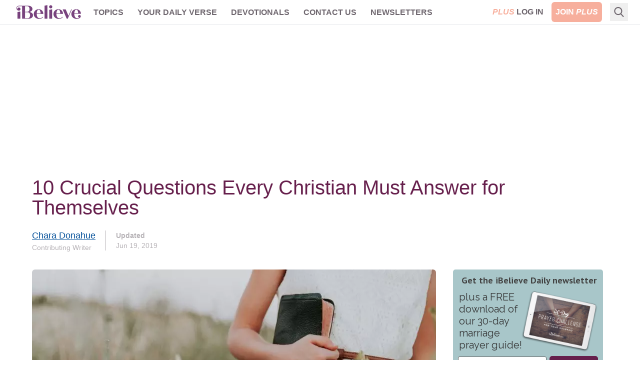

--- FILE ---
content_type: text/html; charset=utf-8
request_url: https://www.ibelieve.com/christian-living/theological-questions-every-christian-should-ask.html
body_size: 19404
content:
<!DOCTYPE html>
<html lang="en">
<head>
    <meta charset="utf-8"/>
    <meta name="viewport" content="width=device-width, initial-scale=1.0"/>
    <meta name="robots" content="max-image-preview:large">
    <link rel="icon" type="image/png" href="/favicon.png">

    
    
        
            <link rel="preload" as="image" type="image/webp" href="https://i.swncdn.com/media/400w/cms/IB/68741-bible-holding-unsplashallentaylor.1200w.tn.webp" media="(max-width: 767px)" fetchpriority="high">
        <link rel="preload" as="image" type="image/webp" href="https://i.swncdn.com/media/808w/cms/IB/68741-bible-holding-unsplashallentaylor.1200w.tn.webp" media="(min-width: 768px)" fetchpriority="high">




    
<!-- DNS Prefetch (lightweight and safe) -->
<link rel="dns-prefetch" href="https://www.googletagmanager.com">
<link rel="dns-prefetch" href="https://www.google-analytics.com">
<link rel="dns-prefetch" href="https://js.pelcro.com">
<link rel="dns-prefetch" href="https://media.swncdn.com">
<link rel="dns-prefetch" href="https://i.swncdn.com">
<link rel="dns-prefetch" href="https://fonts.gstatic.com">
<link rel="dns-prefetch" href="https://s2.adform.net">
<link rel="dns-prefetch" href="https://www.googletagservices.com">
<link rel="dns-prefetch" href="https://prebid.adnxs.com">
<link rel="dns-prefetch" href="https://pagead2.googlesyndication.com">
<link rel="dns-prefetch" href="https://securepubads.g.doubleclick.net">
<link rel="dns-prefetch" href="https://ad.doubleclick.net">
<link rel="dns-prefetch" href="https://c.amazon-adsystem.com">

<!-- Preconnect (establish full connection early) -->
<link rel="preconnect" href="https://www.googletagmanager.com" crossorigin>
<link rel="preconnect" href="https://www.google-analytics.com" crossorigin>
<link rel="preconnect" href="https://js.pelcro.com" crossorigin>
<link rel="preconnect" href="https://media.swncdn.com" crossorigin>
<link rel="preconnect" href="https://i.swncdn.com" crossorigin>
<link rel="preconnect" href="https://fonts.gstatic.com" crossorigin>
<link rel="preconnect" href="https://s2.adform.net" crossorigin>
<link rel="preconnect" href="https://www.googletagservices.com" crossorigin>
<link rel="preconnect" href="https://prebid.adnxs.com" crossorigin>
<link rel="preconnect" href="https://pagead2.googlesyndication.com" crossorigin>
<link rel="preconnect" href="https://securepubads.g.doubleclick.net" crossorigin>
<link rel="preconnect" href="https://ad.doubleclick.net" crossorigin>
<link rel="preconnect" href="https://c.amazon-adsystem.com" crossorigin>

<!-- Preload (Critical resources to fetch ASAP) -->
<link rel="preload" as="script" href="https://www.googletagmanager.com/gtag/js?id=G-8BHZKB8W5T" fetchpriority="low">
<link rel="preload" as="script" href="https://securepubads.g.doubleclick.net/tag/js/gpt.js" fetchpriority="low">
<link rel="preload" as="script" href="https://media.swncdn.com/js/prebid/script.js" fetchpriority="low">
<link rel="preload" as="script" href="https://media.swncdn.com/salemads/ibelieve/advscript.js" fetchpriority="low">
<link rel="preload" as="script" href="/js/main.bundle.js?v=hXW9JHKSKDBBWvYFLX_UMIqYIcvw7J6BSBJbkStdY_E" fetchpriority="low">
<link rel="preload" as="script" href="https://js.pelcro.com/sdk/main.min.js" fetchpriority="low">
<link rel="preload" as="script" href="//b-code.liadm.com/a-06ut.min.js" fetchpriority="low">
    
<style>
    [x-cloak] { display: none !important; }
    #pelcro-view-dashboard #saved-items { display: none; }
</style>

<link href="/css/main.bundle.css?v=20260119-0841AM-3" rel="preload" as="style" />
<link href="/css/main.bundle.css?v=20260119-0841AM-3" rel="stylesheet" />



    <title>10 Crucial Questions Every Christian Must Answer for Themselves | iBelieve.com</title>
    <meta name="description" content="Read 10 Crucial Questions Every Christian Must Answer for Themselves by Chara Donahue. Christian women faith articles, encouragement, growth."/>
        <meta name="p:domain_verify" content="1b7a9a7bffa69db7a7ceb532b6d3c591">
    <meta property="fb:admins" content="696121494" />
    <meta property="fb:app_id" content="271248429564685" />
    <meta property="fb:pages" content="387900014611608" />
    <meta property="og:site_name" content="iBelieve.com" />
    <meta property="og:title" content="10 Crucial Questions Every Christian Must Answer for Themselves" />
    <meta property="og:description" content="Read 10 Crucial Questions Every Christian Must Answer for Themselves by Chara Donahue. Christian women faith articles, encouragement, growth." />
        <meta property="og:url" content="https://www.ibelieve.com/christian-living/theological-questions-every-christian-should-ask.html" />
        <link rel="canonical" href="https://www.ibelieve.com/christian-living/theological-questions-every-christian-should-ask.html" />
        <link rel="alternate" type="application/rss+xml" href="https://www.ibelieve.com/christian-living/rss/" />
        <meta property="og:image" content="https://media.swncdn.com/cms/IB/68741-bible-holding-unsplashallentaylor.1200w.tn.jpg"/>
        <meta name="twitter:card" content="summary_large_image">
        <meta name="twitter:site" content="@iBelievecom">
        <meta name="twitter:title" content="10 Crucial Questions Every Christian Must Answer for Themselves">
        <meta name="twitter:description" content="Read 10 Crucial Questions Every Christian Must Answer for Themselves by Chara Donahue. Christian women faith articles, encouragement, growth.">
        <meta name="twitter:image" content="https://media.swncdn.com/cms/IB/68741-bible-holding-unsplashallentaylor.1200w.tn.jpg">            
            
<script type="application/ld+json">
{
  "@context": "http://schema.org",
  "@type": "Article",
  "mainEntityOfPage": {
    "type": "WebPage",
    "id": "https://www.ibelieve.com/christian-living/theological-questions-every-christian-should-ask.html"
  },
  "headline": "10 Crucial Questions Every Christian Must Answer for Themselves",
  "articleSection": "Christian Living",
  "image": {
    "type": "ImageObject",
    "url": "https://media.swncdn.com/cms/IB/68741-bible-holding-unsplashallentaylor.1200w.tn.jpg"
  },
  "dateCreated": "2019-06-17T14:33:05.4700000",
  "datePublished": "2019-06-17T14:05:40.0000000",
  "dateModified": "2019-06-19T08:52:28.2500000",
  "author": {
    "type": "Person",
    "name": "Chara Donahue",
    "url": "https://www.ibelieve.com/author/chara-donahue/",
    "description": "Chara Donahue is a co-author of the Bible study 1, 2 &amp; 3 John: Experiencing Transformation and is working on her next book. She enjoys serving as a biblical counselor, speaking to women, and savoring coffee when her four kids are out playing with dad. She holds an MSEd from Corban University, is passionate about seeing people set free through God's truths, and is the founder and editor of Anchored Voices. She is also the host of the podcast The Bible Never Said That, which you can listen to on LifeAudio.com. Get in touch with her on Facebook&nbsp;or Twitter."
  },
  "publisher": {
    "type": "Organization",
    "name": "Salem Web Network",
    "url": "https://www.salemwebnetwork.com/",
    "logo": {
      "type": "ImageObject",
      "url": "https://salemnet.vo.llnwd.net/media/crosswalk/resource/areas/crosswalk/resources/images/logos/SWN_logo_blue_text.png",
      "width": 167,
      "height": 60
    },
    "sameAs": null
  },
  "description": "\r\n\tChristians are redeemed by the saving grace offered through Jesus and live to follow Christ with their lives, but it is obvious from the disunity that springs up amongst the church that not all people believe the same things, though working from the same source material&mdash;the Bible.\r\n\r\n\tBut years of ministry have taught me time and again that many Christians are not sure what they believe about what other Christians might see as foundational belief. This is why we take the time to think and pray deeply and search the Scriptures to find answers as we honor God with our hearts and minds. Here are 10 theological questions every Christian should ask of their faith:\r\n\r\n\tPhoto Credit:&nbsp;Unsplash/Allen Taylor",
  "articleBody": ""
}
</script>


            <meta property="article:tag" content="premium">   


<script>
    window.swn_pgi = { af: false, sl: 'none' }
</script>

    
    


</head>
<body class="font-helveticaNeue relative">
<div id="fb-root"></div>

<header class="sticky top-0 z-[99999]">
    
<style>
    #alert-container:empty {
        display: none;
    }
</style>
<script async src="https://media.swncdn.com/alerts/dist/main.js?v=1" id="alertbar-script"></script>
<div id="alert-container" class="justify-center content-center text-center text-white text-base md:text-xl py-2 px-2 md:px-0" rel="noopener"></div>
<script>
    const script = document.getElementById('alertbar-script');
    script.addEventListener('load', function() {
        if (window.AlertBar && typeof window.AlertBar.display === 'function') {
            window.AlertBar.display(false, "#alert-container");
          
            // setTimeout(() => {
            //     var sidebar = document.getElementById('sidebar');
            //     var alertContainer = document.getElementById('alert-container');
            //     if(sidebar && alertContainer.children.length > 0){
            //         sidebar.classList.add('sidebar-lg');
            //         sidebar.classList.remove('sidebar');
            //     }
            // }, 2000);    
        }
    });
</script>

    
<nav class="bg-white w-full border-b border-ibgray" x-data="{ showMobile: false }" x-cloak>
  <div class="mx-auto px-2 sm:px-6">
    <div class="relative flex items-center justify-between h-12 font-helveticaNeue">
      <div class="absolute inset-y-0 left-0 flex items-center lg:hidden">
        <!-- Mobile menu button-->
        <button type="button" class="inline-flex items-center justify-center p-2 rounded-md text-ibgray-800 hover:text-white hover:bg-ibrose-900 focus:outline-none focus:ring-2 focus:ring-inset focus:ring-white" aria-controls="mobile-menu" aria-expanded="false"
            @click="showMobile = !showMobile" @keydown.escape="showMobile = false" @click.away="showMobile = false">
          <span class="sr-only">Open main menu</span>          
          <svg class="block h-6 w-6" xmlns="https://www.w3.org/2000/svg" fill="none" viewBox="0 0 24 24" stroke="currentColor" aria-hidden="true">
            <path stroke-linecap="round" stroke-linejoin="round" stroke-width="2" d="M4 6h16M4 12h16M4 18h16" />
          </svg>          
          <svg class="hidden h-6 w-6" xmlns="https://www.w3.org/2000/svg" fill="none" viewBox="0 0 24 24" stroke="currentColor" aria-hidden="true">
            <path stroke-linecap="round" stroke-linejoin="round" stroke-width="2" d="M6 18L18 6M6 6l12 12" />
          </svg>
        </button>
      </div>
      <div class="flex-1 flex items-center justify-center lg:items-stretch lg:justify-start">
          <!-- Logo -->
        <div class="flex-shrink-0 flex items-center">
          <a class="no-underline hover:no-underline" href="https://www.ibelieve.com/" title="iBelieve.com">
              <picture><source srcset="https://i.swncdn.com/media/147w/ibelieve/logos/logo.webp" type="image/webp"><img src="https://i.swncdn.com/media/147w/ibelieve/logos/logo.png" width="147" height="48" onerror="this.onerror = null;this.parentNode.children[0].srcset = this.parentNode.children[1].srcset = this.src;" class="block h-auto w-[147px]" alt="iBelieve.com"></picture>              
          </a>          
        </div>        

        <!-- Main menu -->
        <div class="hidden lg:block sm:ml-6 lg:ml-2">
          <div class="flex space-x-3 flex-wrap justify-center content-center h-12">

                        <div class="relative" x-data="{ isOpen: false }">
                            
                            <a href="#" class="text-ibgray-800 hover:bg-ibrose-900 hover:text-white p-2 rounded-md text-xs lg:text-base uppercase font-bold"                                 
                                @click.prevent="isOpen = !isOpen" @keydown.escape="isOpen = false" @click.away="isOpen = false">Topics</a>
                            
                            <div x-show="isOpen"
                                class="hidden origin-top-left absolute left-0 mt-2 w-48 rounded-md shadow-lg py-1 bg-white ring-1 ring-black ring-opacity-5 focus:outline-none z-50"
                                :class="{ 'sm:block': isOpen }"> 
                                        <a href="/christian-living/" class="block px-4 py-2 text-lg text-gray-700 hover:bg-ibrose-900 hover:text-white" @click="isOpen = false">Christian Living</a>
                                        <a href="/video/" class="block px-4 py-2 text-lg text-gray-700 hover:bg-ibrose-900 hover:text-white" @click="isOpen = false">Video</a>
                                        <a href="/featured-plus-pdfs/" class="block px-4 py-2 text-lg text-gray-700 hover:bg-ibrose-900 hover:text-white" @click="isOpen = false">Printables</a>
                                        <a href="https://www.ibelieve.com/church-theology/" class="block px-4 py-2 text-lg text-gray-700 hover:bg-ibrose-900 hover:text-white" @click="isOpen = false">Church &amp; Theology</a>
                                        <a href="/relationships/" class="block px-4 py-2 text-lg text-gray-700 hover:bg-ibrose-900 hover:text-white" @click="isOpen = false">Relationships</a>
                                        <a href="/motherhood/" class="block px-4 py-2 text-lg text-gray-700 hover:bg-ibrose-900 hover:text-white" @click="isOpen = false">Motherhood</a>
                                        <a href="/career-calling/" class="block px-4 py-2 text-lg text-gray-700 hover:bg-ibrose-900 hover:text-white" @click="isOpen = false">Career &amp; Calling</a>
                                        <a href="/health-beauty/" class="block px-4 py-2 text-lg text-gray-700 hover:bg-ibrose-900 hover:text-white" @click="isOpen = false">Health &amp; Beauty</a>
                                        <a href="/food-home/" class="block px-4 py-2 text-lg text-gray-700 hover:bg-ibrose-900 hover:text-white" @click="isOpen = false">Food &amp; Home</a>
                                        <a href="/holidays/" class="block px-4 py-2 text-lg text-gray-700 hover:bg-ibrose-900 hover:text-white" @click="isOpen = false">Holidays</a>
                                        <a href="/slideshows/" class="block px-4 py-2 text-lg text-gray-700 hover:bg-ibrose-900 hover:text-white" @click="isOpen = false">Slideshows</a>
                            </div>                            
                        </div>
                        <div class="relative">
                            <a href="/your-daily-verse/" class="text-ibgray-800 hover:bg-ibrose-900 hover:text-white p-2 rounded-md text-xs lg:text-base uppercase font-bold">Your Daily Verse</a>
                        </div>
                        <div class="relative">
                            <a href="/devotionals/" class="text-ibgray-800 hover:bg-ibrose-900 hover:text-white p-2 rounded-md text-xs lg:text-base uppercase font-bold">Devotionals</a>
                        </div>
                        <div class="relative" x-data="{ isOpen: false }">
                            
                            <a href="#" class="text-ibgray-800 hover:bg-ibrose-900 hover:text-white p-2 rounded-md text-xs lg:text-base uppercase font-bold"                                 
                                @click.prevent="isOpen = !isOpen" @keydown.escape="isOpen = false" @click.away="isOpen = false">Contact Us</a>
                            
                            <div x-show="isOpen"
                                class="hidden origin-top-left absolute left-0 mt-2 w-48 rounded-md shadow-lg py-1 bg-white ring-1 ring-black ring-opacity-5 focus:outline-none z-50"
                                :class="{ 'sm:block': isOpen }"> 
                                        <a href="/about-ibelieve.html" class="block px-4 py-2 text-lg text-gray-700 hover:bg-ibrose-900 hover:text-white" @click="isOpen = false">About Us</a>
                                        <a href="/write-for-us.html" class="block px-4 py-2 text-lg text-gray-700 hover:bg-ibrose-900 hover:text-white" @click="isOpen = false">Write for Us</a>
                                        <a href="/contact-us.html" class="block px-4 py-2 text-lg text-gray-700 hover:bg-ibrose-900 hover:text-white" @click="isOpen = false">Help</a>
                            </div>                            
                        </div>
                        <div class="relative">
                            <a href="/newsletters/" class="text-ibgray-800 hover:bg-ibrose-900 hover:text-white p-2 rounded-md text-xs lg:text-base uppercase font-bold">Newsletters</a>
                        </div>
                
          </div>
        </div>
      </div>      

      <!-- Mobile Plus -->
      <div class="md:hidden">
        <a class="btn-plus bg-ibrose-900 text-white px-3 py-2 rounded-md text-[16px] uppercase italic font-black font-futuraPT" title="Plus" href="https://www.ibelieve.com/subscribe/?utm_source=nav&amp;utm_medium=pluslink&amp;utm_campaign=joinplus" data-google-interstitial="false">Plus</a>
      </div>
      
      <!-- Membership -->
      <div class="hidden md:block absolute inset-y-0 right-0 flex items-center pr-2 sm:static sm:inset-auto sm:ml-6 sm:pr-0">          

                <div class="flex space-x-2">
                    <a class="plus-login hidden text-base lg:block p-2 text-center" href="https://www.ibelieve.com/login/" data-google-interstitial="false"> 
                        <span class="italic text-ibrose-900 font-black font-futuraPT">PLUS</span>
                        <span class="font-bold text-ibgray-800 uppercase">Log In</span>
                    </a>
                    <a class="plus-join rounded-md bg-ibrose-900 text-white text-base p-2 text-center" href="https://www.ibelieve.com/subscribe/?utm_source=nav&amp;utm_medium=pluslink&amp;utm_campaign=joinplus" data-google-interstitial="false">
                        <span class="font-bold hidden lg:inline-block">JOIN</span>
                        <span class="italic font-black font-futuraPT">PLUS</span>
                    </a>                    
                </div>
        
      </div>
      <!--Search -->
        <div class="flex relative ml-2" x-data="{ isOpen: false }" x-cloak>
            <div class="hidden lg:block flex relative ml-2" x-data="{ searchQuery: '', isOpen: false }" x-cloak>
    <!-- Search icon -->
    <button type="button" class="p-2" aria-label="Search" @click="isOpen = !isOpen" @keydown.escape="isOpen = false">
        <svg class="text-ibgray-800 h-5 w-5 fill-current" xmlns="https://www.w3.org/2000/svg"
                xmlns:xlink="https://www.w3.org/1999/xlink" x="0px" y="0px" viewBox="0 0 56.966 56.966">
            <path d="M55.146,51.887L41.588,37.786c3.486-4.144,5.396-9.358,5.396-14.786c0-12.682-10.318-23-23-23s-23,10.318-23,23  s10.318,23,23,23c4.761,0,9.298-1.436,13.177-4.162l13.661,14.208c0.571,0.593,1.339,0.92,2.162,0.92  c0.779,0,1.518-0.297,2.079-0.837C56.255,54.982,56.293,53.08,55.146,51.887z M23.984,6c9.374,0,17,7.626,17,17s-7.626,17-17,17  s-17-7.626-17-17S14.61,6,23.984,6z"/>
        </svg>
    </button>

    <form x-show="isOpen" action="https://www.ibelieve.com/search/" method="get" id="desktop-search-form" class="hidden origin-top-right absolute right-10 -top-1.5" :class="{ 'md:block': isOpen }">  
        <!-- Desktop search box -->
        <div class="items-center md:block w-80 rounded-md shadow-lg bg-white ring-1 ring-black ring-opacity-5 focus:outline-none">
            <div class="flex items-center flex-1 px-2 space-x-2">
                <!-- Search icon -->
                <button type="submit" class="mx-1" aria-label="Search">
                    <svg class="text-ibgray-200 h-5 w-5 fill-current" xmlns="https://www.w3.org/2000/svg"
                         xmlns:xlink="https://www.w3.org/1999/xlink" x="0px" y="0px" viewBox="0 0 56.966 56.966">
                        <path d="M55.146,51.887L41.588,37.786c3.486-4.144,5.396-9.358,5.396-14.786c0-12.682-10.318-23-23-23s-23,10.318-23,23  s10.318,23,23,23c4.761,0,9.298-1.436,13.177-4.162l13.661,14.208c0.571,0.593,1.339,0.92,2.162,0.92  c0.779,0,1.518-0.297,2.079-0.837C56.255,54.982,56.293,53.08,55.146,51.887z M23.984,6c9.374,0,17,7.626,17,17s-7.626,17-17,17  s-17-7.626-17-17S14.61,6,23.984,6z"/>
                    </svg>
                </button>
                <input type="text" name="q" placeholder="Search..." x-model="searchQuery"
                    class="w-11/12 py-3 bg-transparent placeholder-gray-900 text-ibgray-200 text-base rounded-md focus:outline-none" />
            </div>
        </div>
    </form>
</div>
        </div>
    </div>
  </div>

  <!-- Mobile menu, show/hide based on menu state. -->
  <div x-show="showMobile" class="lg:hidden" id="mobile-menu">
    <div class="px-2 pt-2 pb-3 space-y-1">     
            <div class="flex space-x-2 justify-center content-center">
                <a class="plus-login w-1/3 md:w-1/4 text-sm p-2 text-center" href="https://www.ibelieve.com/login/" data-google-interstitial="false">
                    <span class="italic text-ibrose-900 font-black text-[15px] font-futuraPT">PLUS</span>
                    <span class="font-bold text-ibgray-800 uppercase">Log In</span>
                </a>
                <a class="plus-join w-1/3 md:w-1/4 rounded-md bg-ibrose-900 text-white text-sm p-2 text-center" href="https://www.ibelieve.com/subscribe/?campaign_key=nav_joinplus" data-google-interstitial="false">
                    <span class="font-bold">JOIN</span>
                    <span class="italic font-black text-[15px] font-futuraPT">PLUS</span>
                </a>                    
            </div>

        <div class="grid grid-cols-2">

                        <a href="/christian-living/" class="col-span-1 text-ibgray-800 hover:bg-ibrose-900 hover:text-white block p-2 rounded-md text-base font-medium">Christian Living</a>
                        <a href="/video/" class="col-span-1 text-ibgray-800 hover:bg-ibrose-900 hover:text-white block p-2 rounded-md text-base font-medium">Video</a>
                        <a href="/featured-plus-pdfs/" class="col-span-1 text-ibgray-800 hover:bg-ibrose-900 hover:text-white block p-2 rounded-md text-base font-medium">Printables</a>
                        <a href="https://www.ibelieve.com/church-theology/" class="col-span-1 text-ibgray-800 hover:bg-ibrose-900 hover:text-white block p-2 rounded-md text-base font-medium">Church &amp; Theology</a>
                        <a href="/relationships/" class="col-span-1 text-ibgray-800 hover:bg-ibrose-900 hover:text-white block p-2 rounded-md text-base font-medium">Relationships</a>
                        <a href="/motherhood/" class="col-span-1 text-ibgray-800 hover:bg-ibrose-900 hover:text-white block p-2 rounded-md text-base font-medium">Motherhood</a>
                        <a href="/career-calling/" class="col-span-1 text-ibgray-800 hover:bg-ibrose-900 hover:text-white block p-2 rounded-md text-base font-medium">Career &amp; Calling</a>
                        <a href="/health-beauty/" class="col-span-1 text-ibgray-800 hover:bg-ibrose-900 hover:text-white block p-2 rounded-md text-base font-medium">Health &amp; Beauty</a>
                        <a href="/food-home/" class="col-span-1 text-ibgray-800 hover:bg-ibrose-900 hover:text-white block p-2 rounded-md text-base font-medium">Food &amp; Home</a>
                        <a href="/holidays/" class="col-span-1 text-ibgray-800 hover:bg-ibrose-900 hover:text-white block p-2 rounded-md text-base font-medium">Holidays</a>
                        <a href="/slideshows/" class="col-span-1 text-ibgray-800 hover:bg-ibrose-900 hover:text-white block p-2 rounded-md text-base font-medium">Slideshows</a>
                    <a href="/your-daily-verse/" class="col-span-1 text-ibgray-800 hover:bg-ibrose-900 hover:text-white block p-2 rounded-md text-base font-medium">Your Daily Verse</a>
                    <a href="/devotionals/" class="col-span-1 text-ibgray-800 hover:bg-ibrose-900 hover:text-white block p-2 rounded-md text-base font-medium">Devotionals</a>
                        <a href="/about-ibelieve.html" class="col-span-1 text-ibgray-800 hover:bg-ibrose-900 hover:text-white block p-2 rounded-md text-base font-medium">About Us</a>
                        <a href="/write-for-us.html" class="col-span-1 text-ibgray-800 hover:bg-ibrose-900 hover:text-white block p-2 rounded-md text-base font-medium">Write for Us</a>
                        <a href="/contact-us.html" class="col-span-1 text-ibgray-800 hover:bg-ibrose-900 hover:text-white block p-2 rounded-md text-base font-medium">Help</a>
                    <a href="/newsletters/" class="col-span-1 text-ibgray-800 hover:bg-ibrose-900 hover:text-white block p-2 rounded-md text-base font-medium">Newsletters</a>
        
        </div>

    </div>
</div>
</nav> 
</header>
    

    <div class="container p-5 lg:px-0 md:py-7 pb-10 mx-auto max-w-6xl">
            <div class="flex flex-wrap justify-center content-center a-none a-d-250"><div id="desktop_header_varxvar-1"></div></div>        
            <div class="flex flex-wrap justify-center content-center a-none a-t-90"><div id="tablet_header_728x90-1"></div></div>        
                
        <div class="md:mt-7 bg-white">

                <div class="w-full mb-1 lg:mb-7">        
                    
    

    <h1 class="text-ibpurple text-3xl lg:text-[40px] leading-9 lg:leading-10 mb-4 ">10 Crucial Questions Every Christian Must Answer for Themselves</h1>
	

	
<div class="flex flex-row my-5 lg:my-0">
	<div class="">
		
	<div class="flex min-h-[60px]">		
			<div class="my-auto">
				<h2 class="text-ibgray-800 text-base lg:text-lg">
					<a class="underline" href="https://www.ibelieve.com/author/chara-donahue/" title="Chara Donahue">Chara Donahue</a>
				</h2>
				<span class="block text-ibgray-200 text-sm">Contributing Writer</span>
			</div>
	</div>

	</div>
	<div class="ml-5 pl-5 text-sm text-ibgray-200 my-auto border-l border-ibgray-200">
		<span class="block font-bold">Updated</span>
		Jun 19, 2019
	</div>
</div>

                </div>
            
            <div class="md:flex">
                <div class="w-full md:flex-1 md:pr-6 md:w-[calc(100%-320px)]">
                    


<article class="text-ibgray-800 md:text-xl longForm">

    
	<div class="relative rounded-md overflow-hidden my-5 lg:mt-0 lg:mb-6">
        <picture><source srcset="https://i.swncdn.com/media/400w/cms/IB/68741-bible-holding-unsplashallentaylor.1200w.tn.webp" type="image/webp" media="(max-width: 767px)"><source srcset="https://i.swncdn.com/media/400w/cms/IB/68741-bible-holding-unsplashallentaylor.1200w.tn.jpg" type="image/jpeg" media="(max-width: 767px)"><source srcset="https://i.swncdn.com/media/808w/cms/IB/68741-bible-holding-unsplashallentaylor.1200w.tn.webp" type="image/webp"><img src="https://i.swncdn.com/media/808w/cms/IB/68741-bible-holding-unsplashallentaylor.1200w.tn.jpg" width="808" height="452" onerror="this.onerror = null;this.parentNode.children[0].srcset = this.parentNode.children[1].srcset = this.src;" class="w-full h-auto" alt="10 Crucial Questions Every Christian Must Answer for Themselves" fetchpriority="high"></picture>	  
	</div>

    <p>Christians are redeemed by the saving grace offered through Jesus and live to follow Christ with their lives, but it is obvious from the disunity that springs up amongst the church that not all people believe the same things, though working from the same source material—the Bible.</p><p>But years of ministry have taught me time and again that many Christians are not sure what they believe about what other Christians might see as foundational belief. This is why we take the time to think and pray deeply and search the Scriptures to find answers as we honor God with our hearts and minds. Here are 10 theological questions every Christian should ask of their faith:</p><p><span style="font-size:10px;">Photo Credit: Unsplash/Allen Taylor</span></p>

    <div class="mt-3 mb-5 lg:mb-0">
            <div class="mb-5 md:mb-0">
                <div class="flex flex-wrap justify-center content-center a-none a-m-250"><div id="mobile_middle_300x250-1"></div></div>
            </div>
                
<div class="mb-5 md:mb-8">


		<picture><source srcset="https://i.swncdn.com/media/800w/cms/IB/65673-girl-holding-bible-sarah-noltner-unsplash.1200w.tn.webp" type="image/webp"><img src="https://i.swncdn.com/media/800w/cms/IB/65673-girl-holding-bible-sarah-noltner-unsplash.1200w.tn.jpg" width="800" height="451" onerror="this.onerror = null;this.parentNode.children[0].srcset = this.parentNode.children[1].srcset = this.src;" class="w-full h-auto mb-5 md:mb-10 rounded-md" alt="1. How much can I trust the Bible?" loading="lazy"></picture>
	<h2 class="text-2xl font-bold">1. How much can I trust the Bible?</h2>
	<div class="md:text-xl">
		<p>
	<em>“All Scripture is God-breathed and is useful for teaching, rebuking, correcting and training in righteousness, so that the servant of God may be thoroughly equipped for every good work.” </em>(<a href="https://www.biblestudytools.com/2-timothy/passage/?q=2-timothy+3:16-17">2 Timothy 3:16-17</a>)</p>
<p>
	Your theology - in large part - will hinge on how much you trust the Bible above everything else. What a Christian believes should come from the Scriptures, because they contain the clearest picture of how God has revealed Himself, and His will, to the world.</p>
<p>
	To put it a little differently: nothing a Christian believes should be in disagreement with the word of God. Do you believe the Bible to be true or just good teaching? Does a contrary argument have equal weight in your mind or does the Bible get the final answer as word of God?</p>
<p>
	<span style="font-size:10px;">Photo Credit: Unsplash/Sarah Noltner </span></p>
	
	</div>	
			<div class="hidden md:block advertisements mb-5">
				<div class="flex flex-wrap justify-center content-center a-none a-d-250"><div id="desktop_middle_300x250-1"></div></div>
				<div class="flex flex-wrap justify-center content-center a-none a-t-250"><div class="tablet_300x250_dynamic"></div></div>
			</div>		
</div>
                
<div class="mb-5 md:mb-8">


		<picture><source srcset="https://i.swncdn.com/media/800w/cms/IB/67828-girl-sitting-mountaintop-pixabay-stocksnap.1200w.tn.webp" type="image/webp"><img src="https://i.swncdn.com/media/800w/cms/IB/67828-girl-sitting-mountaintop-pixabay-stocksnap.1200w.tn.jpg" width="800" height="451" onerror="this.onerror = null;this.parentNode.children[0].srcset = this.parentNode.children[1].srcset = this.src;" class="w-full h-auto mb-5 md:mb-10 rounded-md" alt="2. Can I trust the character of God?" loading="lazy"></picture>
	<h2 class="text-2xl font-bold">2. Can I trust the character of God?</h2>
	<div class="md:text-xl">
		<p>
	<em>“The LORD is a refuge for the oppressed, a stronghold in times of trouble. Those who know your name trust in you, for you, LORD, have never forsaken those who seek you. </em><em>Sing the praises of the LORD, enthroned in Zion; proclaim among the nations what he has done.” </em>(<a href="https://www.biblestudytools.com/psalms/passage/?q=psalm+9:9-11">Psalm 9:9-11</a>)</p>
<p>
	We must ask ourselves, “Am I worshiping God for who he says he is, or have I crafted an alternate version who is tailor-made to agree with me on most issues of life?” When we worship the true God, we find he does not always agree with us, and that can cause us to doubt. It is easy for us to question and mistrust God because we come face to face with a broken humanity every day.</p>
<p>
	The difference is that in our relationship with God, there is one side of it that is perfect (you can probably guess, it is not our side that meets that benchmark). It is from here - our trust in God - where peace, joy, and obedience are birthed from. When we question his character we begin to behaviorally spiral.</p>
<p>
	If there is a problem in our relationship with God, it is we who have caused the disturbance, not him. Most of the time it can stem from our lack of time spent with him. We will not trust a God who is unknown to us, which is why he made so much of his character available in Scripture. We cannot apply the rules we use for our human relationships to the holy relationship we have with our God, though we try to often. We assume he will act like our father, spouse, or boss when he will never fail to act out of his own faithfulness. For <em>“if we are faithless, he remains faithful, for he cannot disown himself.” </em>(<a href="https://www.biblestudytools.com/2-timothy/2-13.html">2 Timothy 2:13</a>) </p>
<p>
	<span style="font-size:10px;">Photo Credit: Pixabay/Stock Snap</span></p>
	
	</div>	
			<div class="hidden md:block advertisements mb-5">
				<div class="flex flex-wrap justify-center content-center a-none a-d-250"><div id="desktop_middle_300x250-2"></div></div>
				<div class="flex flex-wrap justify-center content-center a-none a-t-250"><div class="tablet_300x250_dynamic"></div></div>
			</div>		
			<div class="flex flex-wrap justify-center content-center a-none a-m-250"><div class="mobile_300x250_dynamic"></div></div>
</div>
                
<div class="mb-5 md:mb-8">


		<picture><source srcset="https://i.swncdn.com/media/800w/cms/IB/62282-cross-clouds-thinkstock-mbolina-540232442.1200w.tn.webp" type="image/webp"><img src="https://i.swncdn.com/media/800w/cms/IB/62282-cross-clouds-thinkstock-mbolina-540232442.1200w.tn.jpg" width="800" height="451" onerror="this.onerror = null;this.parentNode.children[0].srcset = this.parentNode.children[1].srcset = this.src;" class="w-full h-auto mb-5 md:mb-10 rounded-md" alt="3. Is Jesus the only way to God?" loading="lazy"></picture>
	<h2 class="text-2xl font-bold">3. Is Jesus the only way to God?</h2>
	<div class="md:text-xl">
		<p>
	<em>“Jesus answered, ‘I am the way and the truth and the life. No one comes to the Father except through me.’” </em>(<a href="https://www.biblestudytools.com/john/14-6.html">John 14:6</a>)</p>
<p>
	In today’s culture, it can come as quite an offense to believe you have a truth others need in order to be saved. The idea of one truth or an ultimate authority is scoffed at and scorned, but Jesus was very clear what the path to heaven looked like. Too many Christians avoid this question because it is a hard truth. However, it is also good news! Before the redemption offered through Christ, we were all doomed. He made a way to God where one did not exist before.</p>
<p>
	<span style="font-size:10px;">Photo Credit: Thinkstock/Mbolina</span></p>
	
	</div>	
			<div class="hidden md:block advertisements mb-5">
				<div class="flex flex-wrap justify-center content-center a-none a-d-250"><div class="300x250_dynamic"></div></div>
				<div class="flex flex-wrap justify-center content-center a-none a-t-250"><div class="tablet_300x250_dynamic"></div></div>
			</div>
</div>
                
<div class="mb-5 md:mb-8">


		<picture><source srcset="https://i.swncdn.com/media/800w/cms/IB/68691-man-woman-talking-date-rawpixelcompexels.1200w.tn.webp" type="image/webp"><img src="https://i.swncdn.com/media/800w/cms/IB/68691-man-woman-talking-date-rawpixelcompexels.1200w.tn.jpg" width="800" height="451" onerror="this.onerror = null;this.parentNode.children[0].srcset = this.parentNode.children[1].srcset = this.src;" class="w-full h-auto mb-5 md:mb-10 rounded-md" alt="4. Why should I share my faith? " loading="lazy"></picture>
	<h2 class="text-2xl font-bold">4. Why should I share my faith? </h2>
	<div class="md:text-xl">
		<p>
	<em>“Then Jesus came to them and said, ‘All authority in heaven and on earth has been given to me. Therefore go and make disciples of all nations, baptizing them in the name of the Father and of the Son and of the Holy Spirit, and teaching them to obey everything I have commanded you. And surely I am with you always, to the very end of the age.’” </em>(<a href="https://www.biblestudytools.com/matthew/passage/?q=matthew+28:18-20">Matthew 28:18-20</a>)</p>
<p>
	While Jesus gives us a very straightforward answer, without understanding we are likely to be unmotivated. We share our faith out of deep love for God and for our fellow humans. Each Christian should have an answer for why they would share their faith. When we look at Jesus’s clear declaration that he is the only way to God, we feel the reality that those who do not yet know him are headed toward an eternity away from the Creator, away from love, away from all that is good. They are headed toward an eternity in literal Hell.</p>
<p>
	When we experience the great love of Christ Jesus how could we keep our mouths shut anyway? So we apply the words in<a href="https://www.biblestudytools.com/1-peter/3-15.html"> 1 Peter 3:15</a>, <em>“But in your hearts revere Christ as Lord. Always be prepared to give an answer to everyone who asks you to give the reason for the hope that you have. But do this with gentleness and respect.” </em></p>
<p>
	<span style="font-size:10px;">Photo Credit: Pexels/rawpixel.com</span></p>
	
	</div>	
			<div class="hidden md:block advertisements mb-5">
				<div class="flex flex-wrap justify-center content-center a-none a-d-250"><div class="300x250_dynamic"></div></div>
				<div class="flex flex-wrap justify-center content-center a-none a-t-250"><div class="tablet_300x250_dynamic"></div></div>
			</div>
			<div class="flex flex-wrap justify-center content-center a-none a-m-250"><div class="mobile_300x250_dynamic"></div></div>
</div>
                
<div class="mb-5 md:mb-8">


		<picture><source srcset="https://i.swncdn.com/media/800w/cms/IB/62876-abandon-lake-unsplash.1200w.tn.webp" type="image/webp"><img src="https://i.swncdn.com/media/800w/cms/IB/62876-abandon-lake-unsplash.1200w.tn.jpg" width="800" height="451" onerror="this.onerror = null;this.parentNode.children[0].srcset = this.parentNode.children[1].srcset = this.src;" class="w-full h-auto mb-5 md:mb-10 rounded-md" alt="5. What is the role of the Holy Spirit in my life?" loading="lazy"></picture>
	<h2 class="text-2xl font-bold">5. What is the role of the Holy Spirit in my life?</h2>
	<div class="md:text-xl">
		<p>
	<em>“But very truly I tell you, it is for your good that I am going away. Unless I go away, the Advocate will not come to you; but if I go, I will send him to you.”-Jesus </em>(<a href="https://www.biblestudytools.com/john/16-7.html">John 16:7</a>)</p>
<p>
	Though the Holy Spirit holds many of the same attributes as God the Father, the Spirit is also described as a distinct person. The Spirit was equated to God by biblical authors <a href="https://www.biblestudytools.com/acts/passage/?q=acts+5:3-4">Luke</a>, <a href="https://www.biblestudytools.com/matthew/28-19.html">Matthew</a>, and <a href="https://www.biblestudytools.com/psalms/passage/?q=psalm+139:7-8">David</a>.And in <a href="https://www.biblestudytools.com/2-corinthians/13-14.html">2 Corinthians 13:14</a>, Paul gives us some serious trinitarian language, <em>“May the grace of the Lord <a href="https://www.christianity.com/jesus/">Jesus Christ</a>, and the love of God, and the fellowship of the Holy Spirit be with you all.”</em> The Spirit <a href="https://www.biblestudytools.com/john/14-26.html">teaches</a>, <a href="https://www.biblestudytools.com/1-corinthians/2-10.html">searches</a>, and is the <a href="https://www.biblestudytools.com/1-corinthians/passage/?q=1-corinthians+12:8-11">giver of gifts</a>. The Holy Spirit is meant to be active in the lives of believers, so get to know the Spirit and trust it to move through you. </p>
<p>
	<span style="font-size:10px;">Photo Credit: Unsplash </span></p>
	
	</div>	
			<div class="hidden md:block advertisements mb-5">
				<div class="flex flex-wrap justify-center content-center a-none a-d-250"><div class="300x250_dynamic"></div></div>
				<div class="flex flex-wrap justify-center content-center a-none a-t-250"><div class="tablet_300x250_dynamic"></div></div>
			</div>
</div>
            <div id="pelcro-embedded-paywall" class="my-5">
                
<div class="mb-5 md:mb-8">


		<picture><source srcset="https://i.swncdn.com/media/800w/cms/IB/66878-hand-water-drowning-unsplash-ian-espinosa.1200w.tn.webp" type="image/webp"><img src="https://i.swncdn.com/media/800w/cms/IB/66878-hand-water-drowning-unsplash-ian-espinosa.1200w.tn.jpg" width="800" height="451" onerror="this.onerror = null;this.parentNode.children[0].srcset = this.parentNode.children[1].srcset = this.src;" class="w-full h-auto mb-5 md:mb-10 rounded-md" alt="6. If God is good why is there so much evil?" loading="lazy"></picture>
	<h2 class="text-2xl font-bold">6. If God is good why is there so much evil?</h2>
	<div class="md:text-xl">
		<p>
	<em>“The LORD is good to all; he has compassion on all he has made.” </em>(<a href="https://www.biblestudytools.com/psalms/145-9.html">Psalm 145:9</a>)</p>
<p>
	We can’t live in the world and be blind to the problem of evil. Innocents suffer, wicked schemes find their desires, and too many people seem to be living in a constant state of offense. The Bible is clear that God is all-powerful, so how come he doesn’t change the hearts of those who seek destruction? We serve an infinite God, without fault, so what’s with all the chaos?</p>
<p>
	Well, the world was perfect until the humans arrived on the scene. It was the mortals who feledl the earth. As our souls grow in the vices of a fallen world we also are able to find freedom undeniably greater than the thickness of sorrow. A salvation that cleanses the stains of evil thrust upon us and the sin we ourselves have inflicted. This is an important question to think through because it reveals our trust in God and offers us the rest of his redemptive sovereignty.</p>
<p>
	<span style="font-size:10px;">Photo Credit: Unsplash/Ian Espinosa</span></p>
	
	</div>	
			<div class="hidden md:block advertisements mb-5">
				<div class="flex flex-wrap justify-center content-center a-none a-d-250"><div class="300x250_dynamic"></div></div>
				<div class="flex flex-wrap justify-center content-center a-none a-t-250"><div class="tablet_300x250_dynamic"></div></div>
			</div>
			<div class="flex flex-wrap justify-center content-center a-none a-m-250"><div class="mobile_300x250_dynamic"></div></div>
</div>
                
<div class="mb-5 md:mb-8">


		<picture><source srcset="https://i.swncdn.com/media/800w/cms/IB/66789-woman-choice-arrows-gettyimages-allvisionn.1200w.tn.webp" type="image/webp"><img src="https://i.swncdn.com/media/800w/cms/IB/66789-woman-choice-arrows-gettyimages-allvisionn.1200w.tn.jpg" width="800" height="451" onerror="this.onerror = null;this.parentNode.children[0].srcset = this.parentNode.children[1].srcset = this.src;" class="w-full h-auto mb-5 md:mb-10 rounded-md" alt="7. What do I believe about free will?" loading="lazy"></picture>
	<h2 class="text-2xl font-bold">7. What do I believe about free will?</h2>
	<div class="md:text-xl">
		<p>
	<em>“For he chose us in him before the creation of the world to be holy and blameless in his sight. In love he predestined us for adoption to sonship through <a href="https://www.christianity.com/jesus/">Jesus Christ</a>, in accordance with his pleasure and will—” </em>(<a href="https://www.biblestudytools.com/ephesians/passage/?q=ephesians+1:4-5">Ephesians 1:4-5</a>)</p>
<p>
	<em>“Then he called the crowd to him along with his disciples and said: ‘Whoever wants to be my disciple must deny themselves and take up their cross and follow me.’” </em>(<a href="https://www.biblestudytools.com/mark/8-34.html">Mark 8:34</a>)</p>
<p>
	People of all beliefs have long debated whether our lives are determined by God, fate, or forces outside of our control. Are lives undetermined and subject to free will or choice, or is it something in between. You may hear theologians using terms like Calvinism and Arminianism with which they are trying to answer the question: do we decide to follow Jesus or are we predestined to know God through Christ? This question is worth studying up on, because it does have a widespread impact on all your belief. </p>
<p>
	<span style="font-size:10px;">Photo Credit: Getty Images/ALLVISIONN </span></p>
	
	</div>	
			<div class="hidden md:block advertisements mb-5">
				<div class="flex flex-wrap justify-center content-center a-none a-d-250"><div class="300x250_dynamic"></div></div>
				<div class="flex flex-wrap justify-center content-center a-none a-t-250"><div class="tablet_300x250_dynamic"></div></div>
			</div>
</div>
                
<div class="mb-5 md:mb-8">


		<picture><source srcset="https://i.swncdn.com/media/800w/cms/IB/65349-battle-chess-board-game-gladsonxavier-pexels.1200w.tn.webp" type="image/webp"><img src="https://i.swncdn.com/media/800w/cms/IB/65349-battle-chess-board-game-gladsonxavier-pexels.1200w.tn.jpg" width="800" height="451" onerror="this.onerror = null;this.parentNode.children[0].srcset = this.parentNode.children[1].srcset = this.src;" class="w-full h-auto mb-5 md:mb-10 rounded-md" alt="8. Am I ignorant of the spiritual warfare waging around me?" loading="lazy"></picture>
	<h2 class="text-2xl font-bold">8. Am I ignorant of the spiritual warfare waging around me?</h2>
	<div class="md:text-xl">
		<p>
	<em>“For our struggle is not against flesh and blood, but against the rulers, against the authorities, against the powers of this dark world and against the spiritual forces of evil in the heavenly realms.” </em>(<a href="https://www.biblestudytools.com/ephesians/6-12.html">Ephesians 6:12</a>)</p>
<p>
	We don’t always love to think about things we don’t understand; angels and demons usually fall into that category. The good news is that we don’t have to understand how it all works to be armed for the battle. We need to acknowledge that there is an enemy of our souls and declare that Jesus already holds the final victory. We must be aware of the war but not afraid of it. In <a href="https://www.biblestudytools.com/john/passage/?q=john+10:10-11">John 10:10-11</a> Jesus tells us, <em>“The thief comes only to steal and kill and destroy; I have come that they may have life, and have it to the full. ‘I am the good shepherd. The good shepherd lays down his life for the sheep.’”  </em></p>
<p>
	<span style="font-size:10px;">Photo Credit: Pexels/Gladson Xavier</span></p>
	
	</div>	
			<div class="hidden md:block advertisements mb-5">
				<div class="flex flex-wrap justify-center content-center a-none a-d-250"><div class="300x250_dynamic"></div></div>
				<div class="flex flex-wrap justify-center content-center a-none a-t-250"><div class="tablet_300x250_dynamic"></div></div>
			</div>
			<div class="flex flex-wrap justify-center content-center a-none a-m-250"><div class="mobile_300x250_dynamic"></div></div>
</div>
                
<div class="mb-5 md:mb-8">


		<picture><source srcset="https://i.swncdn.com/media/800w/cms/IB/65501-woman-praying-softlight-gettyimages.1200w.tn.webp" type="image/webp"><img src="https://i.swncdn.com/media/800w/cms/IB/65501-woman-praying-softlight-gettyimages.1200w.tn.jpg" width="800" height="451" onerror="this.onerror = null;this.parentNode.children[0].srcset = this.parentNode.children[1].srcset = this.src;" class="w-full h-auto mb-5 md:mb-10 rounded-md" alt="9. Where is my identity rooted?" loading="lazy"></picture>
	<h2 class="text-2xl font-bold">9. Where is my identity rooted?</h2>
	<div class="md:text-xl">
		<p>
	<em>“But you are a chosen people, a royal priesthood, a holy nation, God’s special possession, that you may declare the praises of him who called you out of darkness into his wonderful light.” </em>(<a href="https://www.biblestudytools.com/1-peter/2-9.html">1 Peter 2:9</a>)</p>
<p>
	When someone asks you who you are, what is it that first comes to mind? While our roles: teacher, parent, government employee, spouse, child etc. may be our explanation, we need to be careful to not let our identity rest in anything other than Jesus. Roles can change but belonging to Jesus is eternal. </p>
<p>
	<span style="font-size:10px;">Photo Credit: Getty Images</span></p>
	
	</div>	
			<div class="hidden md:block advertisements mb-5">
				<div class="flex flex-wrap justify-center content-center a-none a-d-250"><div class="300x250_dynamic"></div></div>
				<div class="flex flex-wrap justify-center content-center a-none a-t-250"><div class="tablet_300x250_dynamic"></div></div>
			</div>
</div>
                
<div class="mb-5 md:mb-8">


		<picture><source srcset="https://i.swncdn.com/media/800w/cms/IB/68672-sad-woman-bullied-gettyimages-siphotography.1200w.tn.webp" type="image/webp"><img src="https://i.swncdn.com/media/800w/cms/IB/68672-sad-woman-bullied-gettyimages-siphotography.1200w.tn.jpg" width="800" height="451" onerror="this.onerror = null;this.parentNode.children[0].srcset = this.parentNode.children[1].srcset = this.src;" class="w-full h-auto mb-5 md:mb-10 rounded-md" alt="10. Should I expect God’s opinion to be popular?" loading="lazy"></picture>
	<h2 class="text-2xl font-bold">10. Should I expect God’s opinion to be popular?</h2>
	<div class="md:text-xl">
		<p>
	<em>“In fact, everyone who wants to live a godly life in Christ Jesus will be persecuted, while evildoers and impostors will go from bad to worse, deceiving and being deceived. But as for you, continue in what you have learned and have become convinced of, because you know those from whom you learned it, and how from infancy you have known the Holy Scriptures, which are able to make you wise for salvation through faith in Christ Jesus.” </em>(<a href="https://www.biblestudytools.com/2-timothy/passage/?q=2-timothy+3:12-15">2 Timothy 3:12-15</a>) </p>
<p>
	There are things about Christianity that rub against the grain of cultural influence, and if we do not live our faith knowing that God’s wisdom and truth will be called foolishness by the world, we only set ourselves up for frustration, heartbreak, and doubt. Even the faithful can vacillate in the gray areas between right and wrong. A Christian must know the Scriptures; they need to be in the word of God regularly—to make sense of life, and their place in this world. </p>
<p>
	<strong><img alt="" height="122" src="https://media.swncdn.com/cms/IB/61727-chara-donahue.jpg" style="border-width: 2px; border-style: solid; margin: 2px; float: left;" width="120"><em>Chara Donahue</em></strong><em> is a co-author of the Bible study<a data-saferedirecturl="https://www.google.com/url?hl=en&q=https://www.amazon.com/John-Experiencing-Transformation-Julie-Bernard/dp/1981645381/ref%3Dsr_1_1?ie%3DUTF8%26qid%3D1537162460%26sr%3D8-1%26keywords%3Dchara%2Bdonahue&source=gmail&ust=1537266056968000&usg=AFQjCNErJ0ZQ5R-QFpMicPd4UGdot0XZig" href="https://www.amazon.com/John-Experiencing-Transformation-Julie-Bernard/dp/1981645381/ref=sr_1_1?ie=UTF8&qid=1537162460&sr=8-1&keywords=chara+donahue" target="_blank"> 1, 2 & 3 John: Experiencing Transformation</a> and is working on her next book. She enjoys serving as a biblical counselor, speaking to women, and savoring coffee when her four kids are out playing with dad. She holds an MSEd from Corban University, is passionate about seeing people set free through God's truths, and is the founder and editor of <a data-saferedirecturl="https://www.google.com/url?hl=en&q=https://anchoredvoices.com/&source=gmail&ust=1537266056968000&usg=AFQjCNFNUyTvRTEZXLME6WcPh0O0xtQz6A" href="https://anchoredvoices.com/" target="_blank">Anchored Voices</a>. Get in touch with her on <a data-saferedirecturl="https://www.google.com/url?hl=en&q=https://www.facebook.com/CharaDonahue/&source=gmail&ust=1537266056968000&usg=AFQjCNGqK20_WhwbKWOXvHpqO00COoLrYw" href="https://www.facebook.com/CharaDonahue/" target="_blank">Facebook</a> or <a data-saferedirecturl="https://www.google.com/url?hl=en&q=https://twitter.com/CharaDonahue&source=gmail&ust=1537266056968000&usg=AFQjCNFMhr9wbChCuYUKAsWzEta2dX2MVw" href="https://twitter.com/CharaDonahue" target="_blank">Twitter</a>. </em></p>
<p>
	<span style="font-size:10px;">Photo Credit: Getty Images/SI Photography</span></p>
	
	</div>	
			<div class="hidden md:block advertisements mb-5">
				<div class="flex flex-wrap justify-center content-center a-none a-d-250"><div class="300x250_dynamic"></div></div>
				<div class="flex flex-wrap justify-center content-center a-none a-t-250"><div class="tablet_300x250_dynamic"></div></div>
			</div>
			<div class="flex flex-wrap justify-center content-center a-none a-m-250"><div class="mobile_300x250_dynamic"></div></div>
</div>
            </div>
        


        

        

        
    <p class="text-xs text-ibgray-200 my-6">
        Originally published Monday, 17 June 2019.
    </p>

    </div>
        <div class="swn-editor-premium-promo w-full min-h-[89px] my-3"></div>

        
<div class="hidden lg:flex border-t lg:flex-row my-5 pt-5">
	<div class="basis-1/5">
		<div class="relative rounded-md overflow-hidden flex-shrink-0">
			<a class="block" href="https://www.ibelieve.com/christian-living/ways-to-recognize-and-develop-your-spiritual-gifts.html" title="8 Ways to Recognize and Develop Your Spiritual Gifts">
				<picture><source srcset="https://i.swncdn.com/media/150w/cms/IB/69011-woman-smiling-group-gettyimages-courtneyhale.1200w.tn.webp" type="image/webp"><img src="https://i.swncdn.com/media/150w/cms/IB/69011-woman-smiling-group-gettyimages-courtneyhale.1200w.tn.jpg" width="150" height="80" onerror="this.onerror = null;this.parentNode.children[0].srcset = this.parentNode.children[1].srcset = this.src;" class="w-full h-auto rounded-md" alt="8 Ways to Recognize and Develop Your Spiritual Gifts" loading="lazy"></picture>	                                 
			</a>
        </div>   		
	</div>
	<div class="basis-4/5 font-bold pl-7 relative">
		<a class="text-ibgray-800 block leading-6" href="https://www.ibelieve.com/christian-living/ways-to-recognize-and-develop-your-spiritual-gifts.html" title="8 Ways to Recognize and Develop Your Spiritual Gifts">
			<span class="text-ibrose-900">NEXT:</span>
			8 Ways to Recognize and Develop Your Spiritual Gifts
				
			<div class="absolute bottom-0">
				
	<div class="flex h-6">		
			<span class="article-author flex text-ibgray-800 text-sm  leading-5 inline-block align-middle items-center">Michelle S. Lazurek </span>
	</div>

			</div>
		</a>
	</div>
</div>

        
    <hr />
    <div class="my-7">
        <div class="M944481ScriptRootC1590969" id="M944481ScriptRootC1590969"></div>
    </div>

        
<div la-dynamic-embed-widget data-utm-source="CustomPlayer7" class="mb-6"></div>


</article>


                </div>
                <div class="w-full md:flex-none md:w-[320px] ">        
                    
<div class="flex flex-col space-y-5">

        <div class="mx-auto min-w-[300px] min-h-[250px] text-center">                
    <div id='lightbox-inline-form-0eee7aa2-27d9-40ee-bab5-1b8675d7b539'></div>
    <div id='lightbox-inline-form-d3b883ae-cd58-443c-bcbb-4e2682b4884a'></div>
    <div id='lightbox-inline-form-0ecc0acf-e4d8-4774-ac2f-e55964246f48'></div>
    <div id='lightbox-inline-form-054c2162-956a-48c0-bd5b-e0ba196b01f8'></div>
    <div id='lightbox-inline-form-eafe8e99-80c7-4b0a-bc5b-716d3be3cec7'></div>
    <div id='lightbox-inline-form-d8fa61e5-341c-4a20-91c1-93e23f202237'></div>
    <div id='lightbox-inline-form-b2ddac47-891f-4f8f-8edb-e2d3dae4f47b'></div>
    <div id='lightbox-inline-form-d21b39ad-12a6-4803-80f9-1ec2ffbf9099'></div>
    <div id='lightbox-inline-form-0a83e52e-b4cf-4227-b0a0-fb57c8f928e0'></div>
    <div id='lightbox-inline-form-d48b7f04-00d6-4d6a-a03c-42285d79f461'></div>  
    <div id='lightbox-inline-form-c718bb6a-48da-4a97-9feb-e79f185ccd82'></div>
    <div id='lightbox-inline-form-c427cdf3-9938-41f6-91ec-213e06a6f812'></div>
</div>   

    <div class="hidden md:block">
            <div class="flex flex-wrap justify-center content-center a-none a-d-250"><div id="desktop_right_300x250-1"></div></div>    
            <div class="flex flex-wrap justify-center content-center a-none a-t-250"><div id="tablet_middle_300x250-1"></div></div>

        <div class="mt-5">
            
    <div>
        <h2 class="text-ibpurple text-2xl mb-1 font-bold">Popular Today</h2>
        <div class="py-3 last:mb-0 border-b border-ibgray-100 last:border-0 overflow-hidden">
            <a class="block flex" href="https://www.ibelieve.com/christian-living/how-to-choose-joy-even-when-life-is-hard.html">
                <div class="relative rounded-md overflow-hidden flex-shrink-0">
                        <picture><source srcset="https://i.swncdn.com/media/100w/via/23715-gettyimages-1144399581-aldomurillojpeg.webp" type="image/webp" media="(max-width: 767px)"><source srcset="https://i.swncdn.com/media/100w/via/23715-gettyimages-1144399581-aldomurillojpeg.jpg" type="image/jpeg" media="(max-width: 767px)"><source srcset="https://i.swncdn.com/media/145w/via/23715-gettyimages-1144399581-aldomurillojpeg.webp" type="image/webp"><img src="https://i.swncdn.com/media/145w/via/23715-gettyimages-1144399581-aldomurillojpeg.jpg" width="145" height="75" onerror="this.onerror = null;this.parentNode.children[0].srcset = this.parentNode.children[1].srcset = this.src;" class="h-auto w-[100px]  rounded-md" alt="How to Choose Joy Even When Life Is Hard" loading="lazy"></picture>                         
                </div>               
                <div class="px-4 text-ibgray-800 flex-1">
                    <span class="article-title font-bold block leading-6 mb-2">How to Choose Joy Even When Life Is Hard</span>                    
                </div>
            </a>
        </div>
        <div class="py-3 last:mb-0 border-b border-ibgray-100 last:border-0 overflow-hidden">
            <a class="block flex" href="https://www.ibelieve.com/christian-living/why-you-are-gods-beloved.html">
                <div class="relative rounded-md overflow-hidden flex-shrink-0">
                        <picture><source srcset="https://i.swncdn.com/media/100w/via/20420-pexels-leah-kelley.webp" type="image/webp" media="(max-width: 767px)"><source srcset="https://i.swncdn.com/media/100w/via/20420-pexels-leah-kelley.jpg" type="image/jpeg" media="(max-width: 767px)"><source srcset="https://i.swncdn.com/media/145w/via/20420-pexels-leah-kelley.webp" type="image/webp"><img src="https://i.swncdn.com/media/145w/via/20420-pexels-leah-kelley.jpg" width="145" height="75" onerror="this.onerror = null;this.parentNode.children[0].srcset = this.parentNode.children[1].srcset = this.src;" class="h-auto w-[100px]  rounded-md" alt="Why You Are God’s Beloved" loading="lazy"></picture>                         
                </div>               
                <div class="px-4 text-ibgray-800 flex-1">
                    <span class="article-title font-bold block leading-6 mb-2">Why You Are God’s Beloved</span>                    
                </div>
            </a>
        </div>
        <div class="py-3 last:mb-0 border-b border-ibgray-100 last:border-0 overflow-hidden">
            <a class="block flex" href="https://www.ibelieve.com/christian-living/finding-peace-when-life-feels-unsettled.html">
                <div class="relative rounded-md overflow-hidden flex-shrink-0">
                        <picture><source srcset="https://i.swncdn.com/media/100w/via/10673-woman-walking-in-forest-in-rain-gettyimages-s.webp" type="image/webp" media="(max-width: 767px)"><source srcset="https://i.swncdn.com/media/100w/via/10673-woman-walking-in-forest-in-rain-gettyimages-s.jpg" type="image/jpeg" media="(max-width: 767px)"><source srcset="https://i.swncdn.com/media/145w/via/10673-woman-walking-in-forest-in-rain-gettyimages-s.webp" type="image/webp"><img src="https://i.swncdn.com/media/145w/via/10673-woman-walking-in-forest-in-rain-gettyimages-s.jpg" width="145" height="75" onerror="this.onerror = null;this.parentNode.children[0].srcset = this.parentNode.children[1].srcset = this.src;" class="h-auto w-[100px]  rounded-md" alt="Finding Peace When Life Feels Unsettled" loading="lazy"></picture>                         
                </div>               
                <div class="px-4 text-ibgray-800 flex-1">
                    <span class="article-title font-bold block leading-6 mb-2">Finding Peace When Life Feels Unsettled</span>                    
                </div>
            </a>
        </div>
</div>

        </div>
    </div>
    

    <div class="flex flex-wrap justify-center content-center a-none a-d-250"><div id="desktop_right_300x250-2"></div></div>
    <div class="flex flex-wrap justify-center content-center a-none a-t-250"><div id="tablet_middle_300x250-2"></div></div>
    <div class="flex flex-wrap justify-center content-center a-none a-m-250"><div class="mobile_300x250_dynamic"></div></div>
    
    <div class="flex flex-wrap justify-center content-center my-2.5">
        <a data-sa></a>
    </div>    
    

    <div class="hidden md:block">
                                   
        <div class="mt-5">
            <div class="flex flex-wrap justify-center content-center a-none a-d-250"><div id="desktop_right_sticky-1"></div></div>
            <div class="flex flex-wrap justify-center content-center a-none a-t-250"><div class="tablet_300x250_dynamic"></div></div>
        </div>
    </div>               
</div>
                </div>
            </div>
        </div>
        
                
        
    </div>


<footer class="text-ibgray-200 text-sm border-t">
    <div class="py-8 max-w-6xl mx-auto px-5 md:px-0">
        <div class="w-fit mx-auto hidden md:flex">
            <a class="w-[32px] h-[32px] mx-1" href="https://www.facebook.com/iBelievedotcom" target="_blank">                
                <picture><img src="https://media.swncdn.com/ibelieve/icons/facebook.gif" width="32" height="32" onerror="this.onerror = null;this.parentNode.children[0].srcset = this.parentNode.children[1].srcset = this.src;" class="w-[32px] h-[32px]" alt="Facebook" loading="lazy"></picture>
            </a>
            <a class="w-[32px] h-[32px] mx-1" href="https://twitter.com/ibelievecom" target="_blank">                
                <picture><img src="https://media.swncdn.com/ibelieve/icons/twitter.gif" width="32" height="32" onerror="this.onerror = null;this.parentNode.children[0].srcset = this.parentNode.children[1].srcset = this.src;" class="w-[32px] h-[32px]" alt="X" loading="lazy"></picture>
            </a>
            <a class="w-[32px] h-[32px] mx-1" href="https://pinterest.com/ibelievecom/" target="_blank">                
                <picture><img src="https://media.swncdn.com/ibelieve/icons/pinterest.gif" width="32" height="32" onerror="this.onerror = null;this.parentNode.children[0].srcset = this.parentNode.children[1].srcset = this.src;" class="w-[32px] h-[32px]" alt="Pinterest" loading="lazy"></picture>
            </a>
            <a class="w-[32px] h-[32px] mx-1" href="https://www.ibelieve.com/rss/" target="_blank">                
                <picture><img src="https://media.swncdn.com/ibelieve/icons/rss.gif" width="32" height="32" onerror="this.onerror = null;this.parentNode.children[0].srcset = this.parentNode.children[1].srcset = this.src;" class="w-[32px] h-[32px]" alt="Rss" loading="lazy"></picture>
            </a>
            <a class="w-[32px] h-[32px] mx-1" href="https://www.youtube.com/channel/UCSlSyJmRtME_GmITmXKLACA" target="_blank">
                <picture><img src="https://media.swncdn.com/ibelieve/icons/youtube.gif" width="32" height="32" onerror="this.onerror = null;this.parentNode.children[0].srcset = this.parentNode.children[1].srcset = this.src;" class="w-[32px] h-[32px]" alt="Youtube" loading="lazy"></picture>
            </a>
            <a class="w-[32px] h-[32px] mx-1" href="https://www.instagram.com/ibelievecom/" target="_blank">
                <picture><img src="https://media.swncdn.com/ibelieve/icons/instagram.gif" width="32" height="32" onerror="this.onerror = null;this.parentNode.children[0].srcset = this.parentNode.children[1].srcset = this.src;" class="w-[32px] h-[32px]" alt="Instagram" loading="lazy"></picture>
            </a>
        </div>

        <div class="md:flex">
            <div class="flex-none mb-3 md:mr-5">
                <picture><source srcset="https://i.swncdn.com/media/235w/logo/swn/SalemWebNetwork-Logo-Footer.webp" type="image/webp"><img src="https://i.swncdn.com/media/235w/logo/swn/SalemWebNetwork-Logo-Footer.png" width="235" height="68" onerror="this.onerror = null;this.parentNode.children[0].srcset = this.parentNode.children[1].srcset = this.src;" class="w-[235px] h-auto" alt="Salem Web Network" loading="lazy"></picture>
            </div>
            <div class="flex-1">         

                <h4 class="font-bold text-base text-ibpurple">Contact Us</h4>
                <ul class="mb-3">
                    <li class="inline-block mr-2.5 mb-1"><a href="https://www.ibelieve.com/sitemap.html">Site Map</a></li>
                    <li class="inline-block mr-2.5 mb-1"><a href="https://www.ibelieve.com/about-ibelieve.html">About Us</a></li>
                    <li class="inline-block mr-2.5 mb-1"><a href="https://www.ibelieve.com/contact-us.html">Help</a></li>
                    <li class="inline-block mr-2.5 mb-1"><a href="https://www.ibelieve.com/write-for-us.html">Write for Us</a></li>
                    <li class="inline-block mr-2.5 mb-1"><a href="https://www.salemwebnetwork.com/advertise-with-us/">Advertise with Us</a></li>
                    <li class="inline-block mr-2.5 mb-1"><a href="https://www.salemwebnetwork.com/our-brands/terms-of-use">Terms of Use</a></li>
                    <li class="inline-block mr-2.5 mb-1"><a href="https://salemmedia.com/salem-web-network-privacy-policy/">Privacy Policy</a></li>
                    <li class="inline-block"><a rel="nofollow noopener" target="_blank" href="https://salemmedia.com/salem-web-network-ccpa-privacy-notice-for-california-residents/">California - CCPA Notice</a></li>
                </ul>

                <h4 class="font-bold text-base text-ibpurple">Get iBelieve.com</h4>
                <ul>
                    <li class="inline-block mr-2.5 mb-1"><a href="https://www.ibelieve.com/newsletters/">Newsletters</a></li>
                    <li class="inline-block mr-2.5 mb-1"><a href="https://www.ibelieve.com/devotionals/">Devotionals</a></li>
                    <li class="inline-block mr-2.5 mb-1"><a href="https://www.ibelieve.com/rss/">RSS</a></li>
                    <li class="inline-block mr-2.5 mb-1"><a href="https://www.facebook.com/iBelievedotcom">Facebook</a></li>
                    <li class="inline-block mr-2.5 mb-1"><a href="https://twitter.com/ibelievecom">X</a></li>
                    <li class="inline-block"><a href="https://pinterest.com/ibelievecom/">Pinterest</a></li>
                </ul>
            </div>
        </div>        
    </div>
    
    <div id="us-nat-optout" class="w-1/2 mx-auto text-center font-bold text-blue-700" data-google-interstitial="false"></div>

    <div id="copyright" class="bg-ibrose-100 text-ibgray-200 text-base text-center py-5">
        Copyright © 2026, iBelieve.com. All rights reserved. Article Images Copyright © 2026 Getty Images unless otherwise indicated.    
    </div>    
</footer>

    <div class="sticky-bottom">
        <div class="swn-mop-sticky-bottom" id="swn-mop-sticky-bottom"></div>
    </div>


    <script type="text/javascript">

        !(function(M,_name){M[_name]=M[_name]||function h(){(h.q=h.q||[]).push(arguments)},M[_name].v=M[_name].v||2,M[_name].s="3";!(function(M,h,Z){M[decodeURI(decodeURI('%255f%255%66a%64mi%72%61l_%256%37%65t%43%25%36%66%6es%256%35n%2574F%256f%72G%54M'))]=function(h){function R(M,Z){h((function(M,h){const Z=M&&M.purpose&&M.purpose.consents||{};return{adConsentGranted:h||!!Z[1],adUserData:h||!!Z[7],adPersonalization:h||!!Z[3],analyticsConsentGranted:h||!!Z[1],personalizationConsentGranted:h||!!Z[5],functionalityConsentGranted:h||!1,securityConsentGranted:h||!0}})(M,!Z))}M[_name](Z,"cmp.loaded",(function(h){h&&h.tcData&&h.tcData.gdprApplies?(h.consentKnown&&R(h.tcData,!0),M[_name](Z,"cmp.updated",(function(M){R(M.tcData,!0)}))):R({},!1)}))}})(window,0,"after");})(window,decodeURI(decodeURI('%25%361%64%6di%72%61l')));!(function(M,h,Z,R){Z=M.createElement(h),M=M.getElementsByTagName(h)[0],Z.async=1,Z.src="https://strawroute.com/static/js/p4u8tfo56c2cser3e",(R=0)&&R(Z),M.parentNode.insertBefore(Z,M)})(document,"script");;
!(function(M,h,Z,R,o){function a(R,o){try{a=M.localStorage,(R=JSON.parse(a[decodeURI(decodeURI('%2567%65%25%37%34%25%349%25%37%34%25%365%6d'))](Z)).lgk||[])&&(o=M[h].pubads())&&R.forEach((function(M){M&&M[0]&&o.setTargeting(M[0],M[1]||"")}))}catch(b){}var a}try{(o=M[h]=M[h]||{}).cmd=o.cmd||[],typeof o.pubads===R?a():typeof o.cmd.unshift===R?o.cmd.unshift(a):o.cmd.push(a)}catch(b){}})(window,decodeURI(decodeURI('g%25%36%66%256%66%67%25%36%63%25%36%35%25%374%256%31%256%37')),"_a"+decodeURI(decodeURI("%51%2553%2530%31%51%25%36b%2551%34%4f%55%255%35%25%37%39R%54%255%61%2545%52E%59%25%378Q%25%35%34%2542%25%343%51j%25%341%253%33%254%64%7a%25%34%64%32%25%352%55%55t%25%34%64T%2541")),"function");;
;!(function(M,h,Z,R,o){function a(){for(var M=[],Z=0;Z<arguments.length;Z++)M.push(arguments[Z]);if(!M.length)return o;"ping"===M[0]?M[2]({gdprAppliesGlobally:!!h[decodeURI(decodeURI('%255%66%25%35%66%25%36%33%256%64%257%30%25%347%256%34%25%37%30rAp%25%37%30%25%36%63i%65%73%47%25%36%63%25%36f%62%61%25%36%63%25%36c%79'))],cmpLoaded:!1,cmpStatus:"stub"}):M.length>0&&o.push(M)}function b(M){if(M&&M.data&&M.source){var R,o=M.source,a="__tcfapiCall",b="string"==typeof M.data&&M.data.indexOf(a)>=0;(R=b?((function(M){try{return JSON.parse(M)}catch(h){}})(M.data)||{})[a]:(M.data||{})[a])&&h[Z](R.command,R.version,(function(M,h){var Z={__tcfapiReturn:{returnValue:M,success:h,callId:R.callId}};o&&o.postMessage(b?JSON.stringify(Z):Z,"*")}),R.parameter)}}!(function v(){if(!h.frames[R]){var Z=M.body;if(Z){var o=M.createElement("iframe");o.style.display="none",o.name=R,Z.appendChild(o)}else h.setTimeout(v,5)}})(),a.v=1,"function"!=typeof h[Z]&&(h[Z]=h[Z]||a,h.addEventListener?h.addEventListener("message",b,!1):h.attachEvent&&h.attachEvent("onmessage",b))})(document,window,"__tcfapi","__tcfapiLocator",[]);;;!(function(M,h,Z,R,o,a,b,v,S,y,Y){function q(){for(var M=[],h=arguments.length,Z=0;Z<h;Z++)M.push(arguments[Z]);var R,o=M[1],a=typeof o===b,v=M[2],q={gppVersion:"1.1",cmpStatus:"stub",cmpDisplayStatus:"hidden",signalStatus:"not ready",supportedAPIs:["7:usnat"].reduce((function(M,h){return h&&M.push(h),M}),[]),cmpId:9,sectionList:[],applicableSections:[0],gppString:"",parsedSections:{}};function A(M){a&&o(M,!0)}switch(M[0]){case"ping":return A(q);case"queue":return S;case"events":return y;case"addEventListener":return a&&(R=++Y,y.push({id:R,callback:o,parameter:v})),A({eventName:"listenerRegistered",listenerId:R,data:!0,pingData:q});case"removeEventListener":for(R=!1,Z=0;Z<y.length;Z++)if(y[Z].id===v){y.splice(Z,1),R=!0;break}return A(R);case"hasSection":case"getSection":case"getField":return A(null);default:return void S.push(M)}}q.v=2,typeof h[Z]!==b&&(h[Z]=h[Z]||q,h[v]&&h[v]("message",(function(M,R){var b="string"==typeof M.data;(R=b?((function(M){try{return JSON.parse(M)}catch(h){}})(M.data)||{})[o]:(M.data||{})[o])&&h[Z](R.command,(function(h,Z){var o={__gppReturn:{returnValue:h,success:Z,callId:R.callId}};M.source.postMessage(b?JSON.stringify(o):o,"*")}),a in R?R[a]:null,R.version||1)}),!1),(function A(){if(!h.frames[R]){var Z=M.body;if(Z){var o=M.createElement("iframe");o.style.display="none",o.name=R,Z.appendChild(o)}else h.setTimeout(A,5)}})())})(document,window,"__gpp","__gppLocator","__gppCall","parameter","function","addEventListener",[],[],0);
    </script>


    <script defer src="https://securepubads.g.doubleclick.net/tag/js/gpt.js"></script>
    <script defer src="https://media.swncdn.com/js/prebid/script.js"></script>
    <script defer src="https://media.swncdn.com/salemads/ibelieve/advscript.js"></script>
 


<!-- Global site tag (gtag.js) - Google Analytics -->
<script async src="https://www.googletagmanager.com/gtag/js?id=G-8BHZKB8W5T"></script>

<script>
    window.dataLayer = window.dataLayer || [];
    function gtag() { dataLayer.push(arguments); }
    gtag('js', new Date());

    //Call 'set' before config to define mapping
    gtag('set', { 'custom_map': { 'dimension1': 'PageType', '1': 'AdsBlocked', 'dimension2': 'SubscriberType' } });
    gtag('set', { 'dimension1': 'free', 'dimension2': 'free' })
    gtag('config', 'G-8BHZKB8W5T');
    gtag('config', 'AW-11021558786'); // Salem Surround

    let isAdBlockEnabled = false;

    function DoGEvent() {
        gtag('event', 'page_additional_info', {
            'send_to': 'G-8BHZKB8W5T', 
            'AdsBlocked': isAdBlockEnabled || false, 
            'PageType': 'free', 
            'SubscriberType': 'free',
'slideshow_content': 'slideshow',            'non_interaction': true
        });
    }

    (function AdBlockEnabled() { document.cookie = "__adblocker=; expires=Thu, 01 Jan 1970 00:00:00 GMT; path=/";

        window.setAdBlockCookie = function (adblocker) {
            let d = new Date(); d.setTime(d.getTime() + 60 * 5 * 1000);
            document.cookie = "__adblocker=" + (adblocker ? "true" : "false") + "; expires=" + d.toUTCString() + "; path=/";
        };
        var script = document.createElement("script");
        script.setAttribute("async", true);
        script.setAttribute("src", "https://media.salemwebnetwork.com/adverts/advertisements.js");
        script.setAttribute("onload", "DoGEvent()");
        script.setAttribute("onerror", "window.setAdBlockCookie(true); isAdBlockEnabled = true; DoGEvent();");
        document.getElementsByTagName("head")[0].appendChild(script);
        })() 
</script>

<script defer src="https://forms.ibelieve.com/w37htfhcq2/vendor/a063a0ee-4813-4514-a981-3a55fbca096a/lightbox_speed.js"></script>

<script defer src="/js/main.bundle.js?v=hXW9JHKSKDBBWvYFLX_UMIqYIcvw7J6BSBJbkStdY_E" type="module"></script>

  <script>
    let Pelcro = window.Pelcro || (window.Pelcro = {});
    Pelcro.siteid = "5254";
    Pelcro.environment = {};
    Pelcro.uiSettings = {};
    Pelcro.environment.domain = "https://www.pelcro.com";
    Pelcro.environment.ui = "https://js.pelcro.com/ui/plugin/salem-web-network/main.min.js";
  </script>
  <script defer src="https://js.pelcro.com/sdk/main.min.js" type="text/javascript"></script>

    <script defer>
        document.addEventListener("DOMContentLoaded", function() {
            //MGID
            var mgLoaded = false;
            const mgContentObserver = new IntersectionObserver((entries, mgObserver) => {
                entries.forEach((entry) => {
                    if (entry.isIntersecting && !mgLoaded) {
                        const lazyRc = entry.target
                        console.log("Scrolled to MGID.")

                        function test_adblock(func, id) {
                            var t = '0.1.2-dev',
                                el = document.createElement('div');
                            el.id = id ? id : 'sponsorText';
                            el.appendChild(document.createTextNode('&nbsp;'));
                            Object.assign(el.style, {
                                left: '-999px',
                                position: 'absolute'
                            });
                            document.body.appendChild(el);
                            setTimeout(function () {
                                if (el) {
                                    var o = el.clientHeight === 0;
                                    func(o, t);
                                    document.body.removeChild(el);
                                }
                            }, 200);
                        }
                        test_adblock(function (is_blocked) {
                            var script = document.createElement('script');
                            script.src = 'https://jsc.mgid.com/i/b/ibelieve.com.1590969.js';
                            script.async = true;
                            document.body.appendChild(script);
                        })

                        mgLoaded = true
                    }
                })
            });
                const arrMg = document.querySelectorAll('div#M944481ScriptRootC1590969')
            arrMg.forEach((v) => {
                mgContentObserver.observe(v);
            })
        })
    </script>    
    <script defer src="https://zcast-api.salemwebnetwork.com/sa.js?v=1"></script>
    <script defer>
        document.addEventListener("DOMContentLoaded", function() {
            //Life Audio Embed
            const ladewTag = "la-dynamic-embed-widget", observer = new IntersectionObserver(e => { let t = e[0]; if (t.isIntersecting) { observer.unobserve(t.target); let r = document.createElement("script"), s = document.querySelector(`[${ladewTag}]`), a = s.getAttribute("data-utm-source") || "", l = (s.getAttribute("data-title-css") || "").replaceAll(" ", ","), c = (s.getAttribute("data-desc-css") || "").replaceAll(" ", ","); r.src = `https://www.lifeaudio.com/widgets/dynamic-embed?titleCss=${l}&descCss=${c}&utmSource=${a}`, document.body.appendChild(r) } });
            const laArr = document.querySelectorAll(`[${ladewTag}]`)
            laArr.forEach((v) => { observer.observe(document.querySelector(`[${ladewTag}]`)); })
        })
    </script>
<script defer src="https://api.pushnami.com/scripts/v1/pushnami-adv/6075b35f8534a000109cae93" onload="Pushnami.update().prompt();"></script>    

<script>
    !function (e) {
        if (!window.pintrk) {
            window.pintrk = function () {
                window.pintrk.queue.push(Array.prototype.slice.call(arguments))
            }; var
                n = window.pintrk; n.queue = [], n.version = "3.0"; var
                    t = document.createElement("script"); t.async = !0, t.src = e; var
                        r = document.getElementsByTagName("script")[0];
            r.parentNode.insertBefore(t, r)
        }
    }("https://s.pinimg.com/ct/core.js");
    pintrk('load', '2620965211084'); pintrk('page');
</script>
<noscript>
    <img height="1" width="1" style="display:none;" alt="" src="https://ct.pinterest.com/v3/?tid=2620965211084&noscript=1" />
</noscript>

<script defer src="//b-code.liadm.com/a-06ut.min.js" charset="utf-8"></script>


<script>
    window.zmp = window.zmp || {}
    window.zmp.cmd = window.zmp.cmd || []
</script>

<div x-data="{}" x-init="
    window.CB.Admiral.Init('false', 'false', 'unregistered');
    window.CB.Zeta.Init('ibelieve', 'article', 'IB-11810617');
    window.CB.Zeta.UpdateUser({ EmailAddress: '', FirstName: '', LastName: '' })"></div>

<script defer>
    function trackShare() { window.CB.Zeta.TrackShare('IB-11810617', 'article', 'https://www.ibelieve.com/christian-living/theological-questions-every-christian-should-ask.html'); }
</script>



    


<script defer src="https://static.cloudflareinsights.com/beacon.min.js/vcd15cbe7772f49c399c6a5babf22c1241717689176015" integrity="sha512-ZpsOmlRQV6y907TI0dKBHq9Md29nnaEIPlkf84rnaERnq6zvWvPUqr2ft8M1aS28oN72PdrCzSjY4U6VaAw1EQ==" data-cf-beacon='{"version":"2024.11.0","token":"86b7e1832116437e9b189bebe5dd2f5f","server_timing":{"name":{"cfCacheStatus":true,"cfEdge":true,"cfExtPri":true,"cfL4":true,"cfOrigin":true,"cfSpeedBrain":true},"location_startswith":null}}' crossorigin="anonymous"></script>
</body>
</html>

--- FILE ---
content_type: application/javascript
request_url: https://forms.ibelieve.com/w37htfhcq2/vendor/a063a0ee-4813-4514-a981-3a55fbca096a/lightbox/8fdd0aec-488a-4a57-b52b-ec2bd2aaedc0/effects.js?cb=639033188175300000
body_size: 1129
content:
window.DIGIOH_API.DIGIOH_LIGHTBOX_EFFECTS['8fdd0aec-488a-4a57-b52b-ec2bd2aaedc0'] = '[base64].WMyQfR4eZmq6DlUJWMAN0txyemogGtUVDw8jRhDd1NMACt7CamZkmhLSLW8N3gl-bDtcjIKJ3ACOmlQcjGjlQ-hMcgu.WgXwBvzIbD6.RgJnOJEq-X8ciEIjYeMuDAARsZ0CYzLiqgwpjI6hBmpc2vjoKDwZCHKgprDjPDXgA6bSwMgAWk8P0FErwGyU8E0SjlclMxgR.[base64].[base64].iLTVbCrWsYWYIqjorU0aw1XtiGuUdHK7bBaZsGBF2USd123eBaxzHGqBxktTDhe5TFPh9WCbSQgWvf9n0yE-bAgxyY3YKgabMvNMO6Nagq0hASOjSj.YKGgnUTJNyN6OSQ4mAdmN6WDWCWEIZCxlgN2vPoAMQhxb0eJ9NPIHTAOYDgsws.[base64].eUVdZ2HWtcRD6dB2rZPMBXXnz33Yij1LyQd3z9A7O88tv2UTvn0Z9DB9U6jcZQ1vsMeAjXdrLDENyOjFP-LDON43NBP3yjJP4eTX9.XepzFMPNPqMyuILNmZ8uagKwPzJmkDhZ2goGLPQispas1eLLNM8s0FK0wTANmasNZaxjtAP2IUG6B2bnxVuDsfDmz4LpF2eUqFN2Dq.Dq9CnZMKqmwwEHD2rewYX7ME8AABegiXa3msjkbhvteExRtBQKw-gNgfSkdAUO8ju6InJLuI4yA1S2hPNHKIyiPgDwMUYwcCwADq30oh3W2LADi-j9CGOMQsAAEkPJxTRtisAWtYrxiA.QSJjnMFq8IKF4BAsteoFQSogQzr5FeLCQLu1tpo7REAfaMKgMw3KIF-FBxbiHLheSRGKL1igPQJhMCeA.rQip40CZ-yyS1TAgxhjJHgS0zhwiza5wzLgAgUQFBxw4onRxiUU4jPLj5NgWcc6l3zt9KuRcSDlAWSdauxdWjgBaEAA';
DIGIOH_API.BREAKPOINT_POINTER['8fdd0aec-488a-4a57-b52b-ec2bd2aaedc0'] = {};
DIGIOH_API.BREAKPOINT_POINTER['8fdd0aec-488a-4a57-b52b-ec2bd2aaedc0']['mobile_800'] = true;


--- FILE ---
content_type: application/javascript; charset=utf-8
request_url: https://fundingchoicesmessages.google.com/f/AGSKWxU5S9dcm6UUq2ANkogT9mOhWs6ZxXK7OxcQFh-zgOsFlREWMEyHH33yq2NWKd6gqMQIVWHOKr6CVNdLGilSDZAyHvIOtPBmtKOs6mlcVrJRmW0AYpgb_MTObmEwz5twfMNiDue6wC8zvlo-QZs3NJ9r91ISe0hur6amBLVWJWrk7ufeSXrizkbPhe0C/_&adsize=&largead=.adService.-ad-313x232./abdetect.js
body_size: -1290
content:
window['5080add6-4035-4285-a19c-2010d7babb25'] = true;